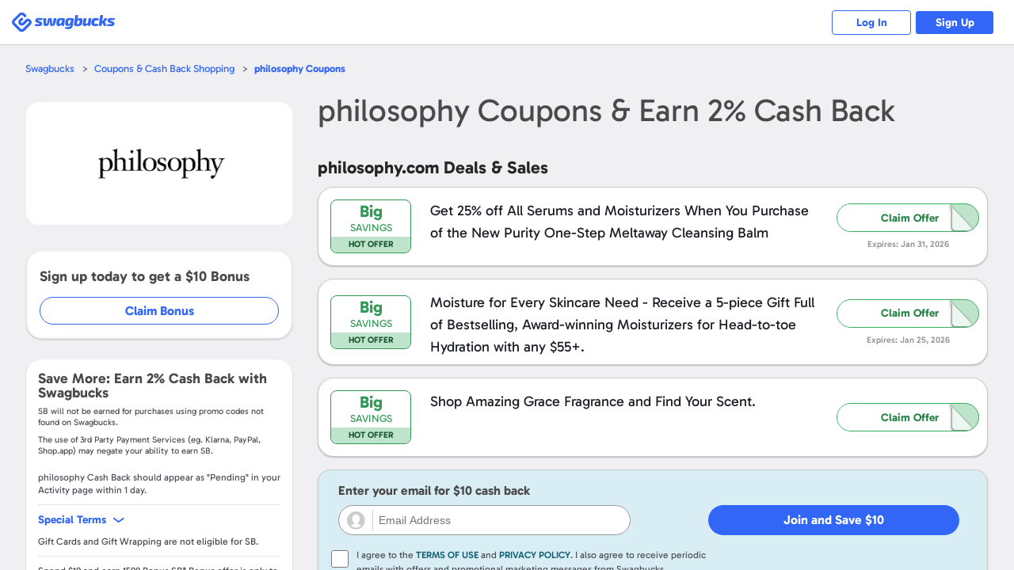

--- FILE ---
content_type: text/css
request_url: https://static.prdg.io/dist-non-modules/quests.657113e209da98a12c66.css
body_size: 462
content:
.style__animatedComponent--ApdIB{color:transparent;background-color:#eaeaea;border-radius:.4rem;width:100%;min-width:100%;height:100%;min-height:1.6rem;position:relative;overflow:hidden}.style__animatedComponentList--dyQxL{flex-direction:column;display:flex}.style__animatedComponentList--dyQxL .style__animatedComponent--ApdIB{margin-bottom:.8rem}.style__animatedComponent--ApdIB:before{content:"";will-change:transform;background:linear-gradient(90deg,transparent 25%,rgba(255,255,255,.4) 50%,transparent 75%) 0 0/200% 100%;width:100%;height:100%;animation:1s ease-in-out infinite style__shimmerAnimation--yf8VH;position:absolute;top:0;left:0}@keyframes style__shimmerAnimation--yf8VH{0%{background-position:150% 0}to{background-position:-50% 0}}.styles__container--PPYbh{text-align:center;background-color:#fff;height:7.2rem;padding:.4rem 1.6rem}.styles__skeleton--YEV5w{width:100%;min-width:unset;border-radius:1.2rem;max-width:73.6rem;height:6.4rem;display:inline-block}.styles__container--jwQTm{border-radius:.6rem;width:5.9rem;height:2.4rem}@media (min-width:48em){.styles__container--jwQTm{width:6.7rem;height:3.2rem}}#quests-banner-container{box-sizing:border-box;background-color:#fff;flex:0 0 7.2rem;width:100%;max-width:136rem;max-height:11rem;margin:0 auto;overflow:hidden}#quests-banner-container:empty{display:none}

--- FILE ---
content_type: text/css
request_url: https://static.prdg.io/dist-non-modules/content/components/modal/modal.f978b1c6589eaa969ff1.css
body_size: 778
content:
#sbModalBg{z-index:9991;box-sizing:border-box;background:rgba(0,0,0,.3);justify-content:center;align-items:center;width:100%;height:100%;display:none;position:fixed;top:0;left:0;overflow:auto}.active#sbModalBg{display:flex}.isOnboardingModalActive#html .active#sbModalBg{z-index:10000}#sbModal{box-sizing:border-box;background:#fff;border-radius:.5rem;flex:0 auto;max-width:60rem;padding:7rem 5rem;position:relative}#sbModalClose{cursor:pointer;background:0 0;border:0;width:4.4rem;height:4.4rem;padding:0;position:absolute;top:1rem;right:1rem}#sbModalClose:before{content:"";background:url(/dist-non-modules/content/shared/images/main-sprite.min.82fe87215252c9f34994.svg) -18.5rem -86.8rem/40rem no-repeat;width:2.2rem;height:2.2rem;display:block;position:absolute;top:1.1rem;left:1.1rem}#sbModalMain{display:flex}#sbModalLogo{flex:0 auto;width:14.4rem;height:13.5rem}#sbModalBody{flex:auto;margin-left:3rem}#sbModalTitle{color:#3db3e5;margin-bottom:2rem;font-size:3em;font-weight:300}#sbModalContent{color:#4e4e4e;font-size:1.4em}.sbCheckbox{display:inline-block;position:relative}.sbCheckbox input{z-index:1;opacity:0;cursor:pointer;margin:.1rem;position:absolute}.sbCheckbox .sbCheckboxBlock{border:.1rem solid #979797;width:1.4rem;height:1.4rem}.sbCheckbox input:checked+.sbCheckboxBlock{background:url(/dist-non-modules/content/components/modal/modal.min.4b3b8138b0338af56d4e.svg) .1rem .2rem no-repeat}.sbModalCheckboxHolder{margin-bottom:.5rem;padding-left:2.5rem;position:relative}.sbModalCheckboxHolder .sbCheckbox{position:absolute;top:0;left:0}.notChecked#chk1Label{color:#fff;background-color:red;padding:.5rem;display:inline-block}#sbModalActions{justify-content:space-between;margin:0 -1rem;display:flex}#sbModalActions .sbCta{flex:auto;margin:4rem 1rem 0;padding:1rem 1.5rem;font-size:1.8em}#sbModalActions .sbModalCta{color:#9d9d9d;border:.1rem solid #9d9d9d;padding:.9rem 1.4rem}@media (max-width:47.9375em){#sbModalBg{z-index:9990;padding:5.6rem 0 0}.active#sbModalBg{display:block}#sbModal{border-radius:0;width:100%;max-width:none;min-height:100%;padding:5rem 3rem 3rem}#sbModalBody{margin:1rem 0 0}#sbModalMain{flex-direction:column;align-items:center;padding-bottom:2rem}#sbModalActions{flex-direction:column}#sbModalActions .sbCta{margin-top:2rem}#sbModalActions .sbCta:first-child{order:1}}

--- FILE ---
content_type: application/x-javascript
request_url: https://static.prdg.io/dist-non-modules/footer-module.4d148612d94f69ac652d.js
body_size: 13958
content:
(()=>{"use strict";var e={29895:function(e,t,n){var r,o;let a;n.r(t),n.d(t,{Capacitor:()=>l,CapacitorCookies:()=>h,CapacitorException:()=>i,CapacitorHttp:()=>w,ExceptionCode:()=>r,WebPlugin:()=>c,WebView:()=>d,buildRequestInit:()=>b,registerPlugin:()=>u}),(o=r||(r={})).Unimplemented="UNIMPLEMENTED",o.Unavailable="UNAVAILABLE";class i extends Error{constructor(e,t,n){super(e),this.message=e,this.code=t,this.data=n}}let s=e=>{var t,n;return(null==e?void 0:e.androidBridge)?"android":(null==(n=null==(t=null==e?void 0:e.webkit)?void 0:t.messageHandlers)?void 0:n.bridge)?"ios":"web"},l=(a="undefined"!=typeof globalThis?globalThis:"undefined"!=typeof self?self:"undefined"!=typeof window?window:void 0!==n.g?n.g:{}).Capacitor=(e=>{let t=e.CapacitorCustomPlatform||null,n=e.Capacitor||{},o=n.Plugins=n.Plugins||{},a=()=>null!==t?t.name:s(e),l=e=>{var t;return null==(t=n.PluginHeaders)?void 0:t.find(t=>t.name===e)},u=new Map;return n.convertFileSrc||(n.convertFileSrc=e=>e),n.getPlatform=a,n.handleError=t=>e.console.error(t),n.isNativePlatform=()=>"web"!==a(),n.isPluginAvailable=e=>{let t=u.get(e);return!!((null==t?void 0:t.platforms.has(a()))||l(e))},n.registerPlugin=(e,s={})=>{let c,d=u.get(e);if(d)return d.proxy;let f=a(),p=l(e),m=async()=>(!c&&f in s?c=c="function"==typeof s[f]?await s[f]():s[f]:null!==t&&!c&&"web"in s&&(c=c="function"==typeof s.web?await s.web():s.web),c),h=(t,o)=>{var a,s;if(p){let r=null==p?void 0:p.methods.find(e=>o===e.name);if(r)if("promise"===r.rtype)return t=>n.nativePromise(e,o.toString(),t);else return(t,r)=>n.nativeCallback(e,o.toString(),t,r);if(t)return null==(a=t[o])?void 0:a.bind(t)}else if(t)return null==(s=t[o])?void 0:s.bind(t);else throw new i(`"${e}" plugin is not implemented on ${f}`,r.Unimplemented)},g=t=>{let n,o=(...o)=>{let a=m().then(a=>{let s=h(a,t);if(s){let e=s(...o);return n=null==e?void 0:e.remove,e}throw new i(`"${e}.${t}()" is not implemented on ${f}`,r.Unimplemented)});return"addListener"===t&&(a.remove=async()=>n()),a};return o.toString=()=>`${t.toString()}() { [capacitor code] }`,Object.defineProperty(o,"name",{value:t,writable:!1,configurable:!1}),o},y=g("addListener"),v=g("removeListener"),b=(e,t)=>{let n=y({eventName:e},t),r=async()=>{v({eventName:e,callbackId:await n},t)},o=new Promise(e=>n.then(()=>e({remove:r})));return o.remove=async()=>{await r()},o},E=new Proxy({},{get(e,t){switch(t){case"$$typeof":return;case"toJSON":return()=>({});case"addListener":return p?b:y;case"removeListener":return v;default:return g(t)}}});return o[e]=E,u.set(e,{name:e,proxy:E,platforms:new Set([...Object.keys(s),...p?[f]:[]])}),E},n.Exception=i,n.DEBUG=!!n.DEBUG,n.isLoggingEnabled=!!n.isLoggingEnabled,n})(a),u=l.registerPlugin;class c{constructor(){this.listeners={},this.retainedEventArguments={},this.windowListeners={}}addListener(e,t){let n=!1;this.listeners[e]||(this.listeners[e]=[],n=!0),this.listeners[e].push(t);let r=this.windowListeners[e];return r&&!r.registered&&this.addWindowListener(r),n&&this.sendRetainedArgumentsForEvent(e),Promise.resolve({remove:async()=>this.removeListener(e,t)})}async removeAllListeners(){for(let e in this.listeners={},this.windowListeners)this.removeWindowListener(this.windowListeners[e]);this.windowListeners={}}notifyListeners(e,t,n){let r=this.listeners[e];if(!r){if(n){let n=this.retainedEventArguments[e];n||(n=[]),n.push(t),this.retainedEventArguments[e]=n}return}r.forEach(e=>e(t))}hasListeners(e){var t;return!!(null==(t=this.listeners[e])?void 0:t.length)}registerWindowListener(e,t){this.windowListeners[t]={registered:!1,windowEventName:e,pluginEventName:t,handler:e=>{this.notifyListeners(t,e)}}}unimplemented(e="not implemented"){return new l.Exception(e,r.Unimplemented)}unavailable(e="not available"){return new l.Exception(e,r.Unavailable)}async removeListener(e,t){let n=this.listeners[e];if(!n)return;let r=n.indexOf(t);this.listeners[e].splice(r,1),this.listeners[e].length||this.removeWindowListener(this.windowListeners[e])}addWindowListener(e){window.addEventListener(e.windowEventName,e.handler),e.registered=!0}removeWindowListener(e){e&&(window.removeEventListener(e.windowEventName,e.handler),e.registered=!1)}sendRetainedArgumentsForEvent(e){let t=this.retainedEventArguments[e];t&&(delete this.retainedEventArguments[e],t.forEach(t=>{this.notifyListeners(e,t)}))}}let d=u("WebView"),f=e=>encodeURIComponent(e).replace(/%(2[346B]|5E|60|7C)/g,decodeURIComponent).replace(/[()]/g,escape),p=e=>e.replace(/(%[\dA-F]{2})+/gi,decodeURIComponent);class m extends c{async getCookies(){let e=document.cookie,t={};return e.split(";").forEach(e=>{if(e.length<=0)return;let[n,r]=e.replace(/=/,"CAP_COOKIE").split("CAP_COOKIE");n=p(n).trim(),r=p(r).trim(),t[n]=r}),t}async setCookie(e){try{let t=f(e.key),n=f(e.value),r=`; expires=${(e.expires||"").replace("expires=","")}`,o=(e.path||"/").replace("path=",""),a=null!=e.url&&e.url.length>0?`domain=${e.url}`:"";document.cookie=`${t}=${n||""}${r}; path=${o}; ${a};`}catch(e){return Promise.reject(e)}}async deleteCookie(e){try{document.cookie=`${e.key}=; Max-Age=0`}catch(e){return Promise.reject(e)}}async clearCookies(){try{for(let e of document.cookie.split(";")||[])document.cookie=e.replace(/^ +/,"").replace(/=.*/,`=;expires=${new Date().toUTCString()};path=/`)}catch(e){return Promise.reject(e)}}async clearAllCookies(){try{await this.clearCookies()}catch(e){return Promise.reject(e)}}}let h=u("CapacitorCookies",{web:()=>new m}),g=async e=>new Promise((t,n)=>{let r=new FileReader;r.onload=()=>{let e=r.result;t(e.indexOf(",")>=0?e.split(",")[1]:e)},r.onerror=e=>n(e),r.readAsDataURL(e)}),y=(e={})=>{let t=Object.keys(e);return Object.keys(e).map(e=>e.toLocaleLowerCase()).reduce((n,r,o)=>(n[r]=e[t[o]],n),{})},v=(e,t=!0)=>e?Object.entries(e).reduce((e,n)=>{let r,o,[a,i]=n;return Array.isArray(i)?(o="",i.forEach(e=>{r=t?encodeURIComponent(e):e,o+=`${a}=${r}&`}),o.slice(0,-1)):(r=t?encodeURIComponent(i):i,o=`${a}=${r}`),`${e}&${o}`},"").substr(1):null,b=(e,t={})=>{let n=Object.assign({method:e.method||"GET",headers:e.headers},t),r=y(e.headers)["content-type"]||"";if("string"==typeof e.data)n.body=e.data;else if(r.includes("application/x-www-form-urlencoded")){let t=new URLSearchParams;for(let[n,r]of Object.entries(e.data||{}))t.set(n,r);n.body=t.toString()}else if(r.includes("multipart/form-data")||e.data instanceof FormData){let t=new FormData;if(e.data instanceof FormData)e.data.forEach((e,n)=>{t.append(n,e)});else for(let n of Object.keys(e.data))t.append(n,e.data[n]);n.body=t;let r=new Headers(n.headers);r.delete("content-type"),n.headers=r}else(r.includes("application/json")||"object"==typeof e.data)&&(n.body=JSON.stringify(e.data));return n};class E extends c{async request(e){let t,n,r=b(e,e.webFetchExtra),o=v(e.params,e.shouldEncodeUrlParams),a=o?`${e.url}?${o}`:e.url,i=await fetch(a,r),s=i.headers.get("content-type")||"",{responseType:l="text"}=i.ok?e:{};switch(s.includes("application/json")&&(l="json"),l){case"arraybuffer":case"blob":n=await i.blob(),t=await g(n);break;case"json":t=await i.json();break;default:t=await i.text()}let u={};return i.headers.forEach((e,t)=>{u[t]=e}),{data:t,headers:u,status:i.status,url:i.url}}async get(e){return this.request(Object.assign(Object.assign({},e),{method:"GET"}))}async post(e){return this.request(Object.assign(Object.assign({},e),{method:"POST"}))}async put(e){return this.request(Object.assign(Object.assign({},e),{method:"PUT"}))}async patch(e){return this.request(Object.assign(Object.assign({},e),{method:"PATCH"}))}async delete(e){return this.request(Object.assign(Object.assign({},e),{method:"DELETE"}))}}let w=u("CapacitorHttp",{web:()=>new E})},60053:function(e,t){function n(e,t){var n=e.length;for(e.push(t);0<n;){var r=n-1>>>1,o=e[r];if(0<a(o,t))e[r]=t,e[n]=o,n=r;else break}}function r(e){return 0===e.length?null:e[0]}function o(e){if(0===e.length)return null;var t=e[0],n=e.pop();if(n!==t){e[0]=n;for(var r=0,o=e.length,i=o>>>1;r<i;){var s=2*(r+1)-1,l=e[s],u=s+1,c=e[u];if(0>a(l,n))u<o&&0>a(c,l)?(e[r]=c,e[u]=n,r=u):(e[r]=l,e[s]=n,r=s);else if(u<o&&0>a(c,n))e[r]=c,e[u]=n,r=u;else break}}return t}function a(e,t){var n=e.sortIndex-t.sortIndex;return 0!==n?n:e.id-t.id}if("object"==typeof performance&&"function"==typeof performance.now){var i,s=performance;t.unstable_now=function(){return s.now()}}else{var l=Date,u=l.now();t.unstable_now=function(){return l.now()-u}}var c=[],d=[],f=1,p=null,m=3,h=!1,g=!1,y=!1,v="function"==typeof setTimeout?setTimeout:null,b="function"==typeof clearTimeout?clearTimeout:null,E="undefined"!=typeof setImmediate?setImmediate:null;function w(e){for(var t=r(d);null!==t;){if(null===t.callback)o(d);else if(t.startTime<=e)o(d),t.sortIndex=t.expirationTime,n(c,t);else break;t=r(d)}}function T(e){if(y=!1,w(e),!g)if(null!==r(c))g=!0,S(C);else{var t=r(d);null!==t&&$(T,t.startTime-e)}}function C(e,n){g=!1,y&&(y=!1,b(L),L=-1),h=!0;var a=m;try{for(w(n),p=r(c);null!==p&&(!(p.expirationTime>n)||e&&!P());){var i=p.callback;if("function"==typeof i){p.callback=null,m=p.priorityLevel;var s=i(p.expirationTime<=n);n=t.unstable_now(),"function"==typeof s?p.callback=s:p===r(c)&&o(c),w(n)}else o(c);p=r(c)}if(null!==p)var l=!0;else{var u=r(d);null!==u&&$(T,u.startTime-n),l=!1}return l}finally{p=null,m=a,h=!1}}"undefined"!=typeof navigator&&void 0!==navigator.scheduling&&void 0!==navigator.scheduling.isInputPending&&navigator.scheduling.isInputPending.bind(navigator.scheduling);var _=!1,k=null,L=-1,I=5,O=-1;function P(){return!(t.unstable_now()-O<I)}function x(){if(null!==k){var e=t.unstable_now();O=e;var n=!0;try{n=k(!0,e)}finally{n?i():(_=!1,k=null)}}else _=!1}if("function"==typeof E)i=function(){E(x)};else if("undefined"!=typeof MessageChannel){var A=new MessageChannel,N=A.port2;A.port1.onmessage=x,i=function(){N.postMessage(null)}}else i=function(){v(x,0)};function S(e){k=e,_||(_=!0,i())}function $(e,n){L=v(function(){e(t.unstable_now())},n)}t.unstable_IdlePriority=5,t.unstable_ImmediatePriority=1,t.unstable_LowPriority=4,t.unstable_NormalPriority=3,t.unstable_Profiling=null,t.unstable_UserBlockingPriority=2,t.unstable_cancelCallback=function(e){e.callback=null},t.unstable_continueExecution=function(){g||h||(g=!0,S(C))},t.unstable_forceFrameRate=function(e){0>e||125<e||(I=0<e?Math.floor(1e3/e):5)},t.unstable_getCurrentPriorityLevel=function(){return m},t.unstable_getFirstCallbackNode=function(){return r(c)},t.unstable_next=function(e){switch(m){case 1:case 2:case 3:var t=3;break;default:t=m}var n=m;m=t;try{return e()}finally{m=n}},t.unstable_pauseExecution=function(){},t.unstable_requestPaint=function(){},t.unstable_runWithPriority=function(e,t){switch(e){case 1:case 2:case 3:case 4:case 5:break;default:e=3}var n=m;m=e;try{return t()}finally{m=n}},t.unstable_scheduleCallback=function(e,o,a){var i=t.unstable_now();switch(a="object"==typeof a&&null!==a&&"number"==typeof(a=a.delay)&&0<a?i+a:i,e){case 1:var s=-1;break;case 2:s=250;break;case 5:s=0x3fffffff;break;case 4:s=1e4;break;default:s=5e3}return s=a+s,e={id:f++,callback:o,priorityLevel:e,startTime:a,expirationTime:s,sortIndex:-1},a>i?(e.sortIndex=a,n(d,e),null===r(c)&&e===r(d)&&(y?(b(L),L=-1):y=!0,$(T,a-i))):(e.sortIndex=s,n(c,e),g||h||(g=!0,S(C))),e},t.unstable_shouldYield=P,t.unstable_wrapCallback=function(e){var t=m;return function(){var n=m;m=t;try{return e.apply(this,arguments)}finally{m=n}}}},63840:function(e,t,n){e.exports=n(60053)},34665:function(e,t,n){var r=n(76150),o=n(28395);function a(){return i.apply(this,arguments)}function i(){return(i=(0,r._)(function(){return(0,o.Jh)(this,function(e){switch(e.label){case 0:return[4,Promise.all([n.e("8971"),n.e("6958"),n.e("6610"),n.e("3841"),n.e("9925"),n.e("2976"),n.e("245")]).then(n.bind(n,29946))];case 1:return e.sent().setUp(),[2]}})})).apply(this,arguments)}n(1455),n(54480),window.addEventListener("load",a)},87245:function(e,t,n){n.d(t,{_:()=>r});function r(e,t){(null==t||t>e.length)&&(t=e.length);for(var n=0,r=Array(t);n<t;n++)r[n]=e[n];return r}},30241:function(e,t,n){n.d(t,{_:()=>r});function r(e){if(Array.isArray(e))return e}},76150:function(e,t,n){function r(e,t,n,r,o,a,i){try{var s=e[a](i),l=s.value}catch(e){n(e);return}s.done?t(l):Promise.resolve(l).then(r,o)}function o(e){return function(){var t=this,n=arguments;return new Promise(function(o,a){var i=e.apply(t,n);function s(e){r(i,o,a,s,l,"next",e)}function l(e){r(i,o,a,s,l,"throw",e)}s(void 0)})}}n.d(t,{_:()=>o})},75633:function(e,t,n){n.d(t,{_:()=>r});function r(e){if("undefined"!=typeof Symbol&&null!=e[Symbol.iterator]||null!=e["@@iterator"])return Array.from(e)}},69129:function(e,t,n){n.d(t,{_:()=>r});function r(){throw TypeError("Invalid attempt to destructure non-iterable instance.\nIn order to be iterable, non-array objects must have a [Symbol.iterator]() method.")}},81964:function(e,t,n){n.d(t,{_:()=>i});var r=n(30241),o=n(69129),a=n(17501);function i(e,t){return(0,r._)(e)||function(e,t){var n,r,o=null==e?null:"undefined"!=typeof Symbol&&e[Symbol.iterator]||e["@@iterator"];if(null!=o){var a=[],i=!0,s=!1;try{for(o=o.call(e);!(i=(n=o.next()).done)&&(a.push(n.value),!t||a.length!==t);i=!0);}catch(e){s=!0,r=e}finally{try{i||null==o.return||o.return()}finally{if(s)throw r}}return a}}(e,t)||(0,a._)(e,t)||(0,o._)()}},40379:function(e,t,n){n.d(t,{_:()=>i});var r=n(87245),o=n(75633),a=n(17501);function i(e){return function(e){if(Array.isArray(e))return(0,r._)(e)}(e)||(0,o._)(e)||(0,a._)(e)||function(){throw TypeError("Invalid attempt to spread non-iterable instance.\nIn order to be iterable, non-array objects must have a [Symbol.iterator]() method.")}()}},29995:function(e,t,n){n.d(t,{_:()=>r});function r(e){return e&&"undefined"!=typeof Symbol&&e.constructor===Symbol?"symbol":typeof e}},17501:function(e,t,n){n.d(t,{_:()=>o});var r=n(87245);function o(e,t){if(e){if("string"==typeof e)return(0,r._)(e,t);var n=Object.prototype.toString.call(e).slice(8,-1);if("Object"===n&&e.constructor&&(n=e.constructor.name),"Map"===n||"Set"===n)return Array.from(n);if("Arguments"===n||/^(?:Ui|I)nt(?:8|16|32)(?:Clamped)?Array$/.test(n))return(0,r._)(e,t)}}},87143:function(e,t,n){n.r(t),n.d(t,{toast:()=>R,Bounce:()=>_,collapseToast:()=>c,Flip:()=>I,cssTransition:()=>d,useToast:()=>b,Zoom:()=>L,useToastContainer:()=>g,Icons:()=>h,Slide:()=>k,ToastContainer:()=>O});var r=n(94835);let o=function(){for(var e,t,n=0,r="";n<arguments.length;)(e=arguments[n++])&&(t=function e(t){var n,r,o="";if("string"==typeof t||"number"==typeof t)o+=t;else if("object"==typeof t)if(Array.isArray(t))for(n=0;n<t.length;n++)t[n]&&(r=e(t[n]))&&(o&&(o+=" "),o+=r);else for(n in t)t[n]&&(o&&(o+=" "),o+=n);return o}(e))&&(r&&(r+=" "),r+=t);return r},a=e=>"number"==typeof e&&!isNaN(e),i=e=>"string"==typeof e,s=e=>"function"==typeof e,l=e=>i(e)||s(e)?e:null,u=e=>(0,r.isValidElement)(e)||i(e)||s(e)||a(e);function c(e,t,n){void 0===n&&(n=300);let{scrollHeight:r,style:o}=e;requestAnimationFrame(()=>{o.minHeight="initial",o.height=r+"px",o.transition=`all ${n}ms`,requestAnimationFrame(()=>{o.height="0",o.padding="0",o.margin="0",setTimeout(t,n)})})}function d(e){let{enter:t,exit:n,appendPosition:o=!1,collapse:a=!0,collapseDuration:i=300}=e;return function(e){let{children:s,position:l,preventExitTransition:u,done:d,nodeRef:f,isIn:p}=e,m=o?`${t}--${l}`:t,h=o?`${n}--${l}`:n,g=(0,r.useRef)(0);return(0,r.useLayoutEffect)(()=>{let e=f.current,t=m.split(" "),n=r=>{r.target===f.current&&(e.dispatchEvent(new Event("d")),e.removeEventListener("animationend",n),e.removeEventListener("animationcancel",n),0===g.current&&"animationcancel"!==r.type&&e.classList.remove(...t))};e.classList.add(...t),e.addEventListener("animationend",n),e.addEventListener("animationcancel",n)},[]),(0,r.useEffect)(()=>{let e=f.current,t=()=>{e.removeEventListener("animationend",t),a?c(e,d,i):d()};p||(u?t():(g.current=1,e.className+=` ${h}`,e.addEventListener("animationend",t)))},[p]),r.createElement(r.Fragment,null,s)}}function f(e,t){return null!=e?{content:e.content,containerId:e.props.containerId,id:e.props.toastId,theme:e.props.theme,type:e.props.type,data:e.props.data||{},isLoading:e.props.isLoading,icon:e.props.icon,status:t}:{}}let p={list:new Map,emitQueue:new Map,on(e,t){return this.list.has(e)||this.list.set(e,[]),this.list.get(e).push(t),this},off(e,t){if(t){let n=this.list.get(e).filter(e=>e!==t);return this.list.set(e,n),this}return this.list.delete(e),this},cancelEmit(e){let t=this.emitQueue.get(e);return t&&(t.forEach(clearTimeout),this.emitQueue.delete(e)),this},emit(e){this.list.has(e)&&this.list.get(e).forEach(t=>{let n=setTimeout(()=>{t(...[].slice.call(arguments,1))},0);this.emitQueue.has(e)||this.emitQueue.set(e,[]),this.emitQueue.get(e).push(n)})}},m=e=>{let{theme:t,type:n,...o}=e;return r.createElement("svg",{viewBox:"0 0 24 24",width:"100%",height:"100%",fill:"colored"===t?"currentColor":`var(--toastify-icon-color-${n})`,...o})},h={info:function(e){return r.createElement(m,{...e},r.createElement("path",{d:"M12 0a12 12 0 1012 12A12.013 12.013 0 0012 0zm.25 5a1.5 1.5 0 11-1.5 1.5 1.5 1.5 0 011.5-1.5zm2.25 13.5h-4a1 1 0 010-2h.75a.25.25 0 00.25-.25v-4.5a.25.25 0 00-.25-.25h-.75a1 1 0 010-2h1a2 2 0 012 2v4.75a.25.25 0 00.25.25h.75a1 1 0 110 2z"}))},warning:function(e){return r.createElement(m,{...e},r.createElement("path",{d:"M23.32 17.191L15.438 2.184C14.728.833 13.416 0 11.996 0c-1.42 0-2.733.833-3.443 2.184L.533 17.448a4.744 4.744 0 000 4.368C1.243 23.167 2.555 24 3.975 24h16.05C22.22 24 24 22.044 24 19.632c0-.904-.251-1.746-.68-2.44zm-9.622 1.46c0 1.033-.724 1.823-1.698 1.823s-1.698-.79-1.698-1.822v-.043c0-1.028.724-1.822 1.698-1.822s1.698.79 1.698 1.822v.043zm.039-12.285l-.84 8.06c-.057.581-.408.943-.897.943-.49 0-.84-.367-.896-.942l-.84-8.065c-.057-.624.25-1.095.779-1.095h1.91c.528.005.84.476.784 1.1z"}))},success:function(e){return r.createElement(m,{...e},r.createElement("path",{d:"M12 0a12 12 0 1012 12A12.014 12.014 0 0012 0zm6.927 8.2l-6.845 9.289a1.011 1.011 0 01-1.43.188l-4.888-3.908a1 1 0 111.25-1.562l4.076 3.261 6.227-8.451a1 1 0 111.61 1.183z"}))},error:function(e){return r.createElement(m,{...e},r.createElement("path",{d:"M11.983 0a12.206 12.206 0 00-8.51 3.653A11.8 11.8 0 000 12.207 11.779 11.779 0 0011.8 24h.214A12.111 12.111 0 0024 11.791 11.766 11.766 0 0011.983 0zM10.5 16.542a1.476 1.476 0 011.449-1.53h.027a1.527 1.527 0 011.523 1.47 1.475 1.475 0 01-1.449 1.53h-.027a1.529 1.529 0 01-1.523-1.47zM11 12.5v-6a1 1 0 012 0v6a1 1 0 11-2 0z"}))},spinner:function(){return r.createElement("div",{className:"Toastify__spinner"})}};function g(e){let[,t]=(0,r.useReducer)(e=>e+1,0),[n,o]=(0,r.useState)([]),c=(0,r.useRef)(null),d=(0,r.useRef)(new Map).current,m=e=>-1!==n.indexOf(e),g=(0,r.useRef)({toastKey:1,displayedToast:0,count:0,queue:[],props:e,containerId:null,isToastActive:m,getToast:e=>d.get(e)}).current;function y(e){let{containerId:t}=e,{limit:n}=g.props;!n||t&&g.containerId!==t||(g.count-=g.queue.length,g.queue=[])}function v(e){o(t=>null==e?[]:t.filter(t=>t!==e))}function b(){let{toastContent:e,toastProps:t,staleId:n}=g.queue.shift();w(e,t,n)}function E(e,n){var o,m;let{delay:y,staleId:E,...T}=n;if(!u(e)||!c.current||g.props.enableMultiContainer&&T.containerId!==g.props.containerId||d.has(T.toastId)&&null==T.updateId)return;let{toastId:C,updateId:_,data:k}=T,{props:L}=g,I=()=>v(C),O=null==_;O&&g.count++;let P={...L,style:L.toastStyle,key:g.toastKey++,...Object.fromEntries(Object.entries(T).filter(e=>{let[t,n]=e;return null!=n})),toastId:C,updateId:_,data:k,closeToast:I,isIn:!1,className:l(T.className||L.toastClassName),bodyClassName:l(T.bodyClassName||L.bodyClassName),progressClassName:l(T.progressClassName||L.progressClassName),autoClose:!T.isLoading&&(o=T.autoClose,m=L.autoClose,!1===o||a(o)&&o>0?o:m),deleteToast(){let e=f(d.get(C),"removed");d.delete(C),p.emit(4,e);let n=g.queue.length;if(g.count=null==C?g.count-g.displayedToast:g.count-1,g.count<0&&(g.count=0),n>0){let e=null==C?g.props.limit:1;if(1===n||1===e)g.displayedToast++,b();else{let t=e>n?n:e;g.displayedToast=t;for(let e=0;e<t;e++)b()}}else t()}};P.iconOut=function(e){let{theme:t,type:n,isLoading:o,icon:l}=e,u=null,c={theme:t,type:n};return!1===l||(s(l)?u=l(c):(0,r.isValidElement)(l)?u=(0,r.cloneElement)(l,c):i(l)||a(l)?u=l:o?u=h.spinner():n in h&&(u=h[n](c))),u}(P),s(T.onOpen)&&(P.onOpen=T.onOpen),s(T.onClose)&&(P.onClose=T.onClose),P.closeButton=L.closeButton,!1===T.closeButton||u(T.closeButton)?P.closeButton=T.closeButton:!0===T.closeButton&&(P.closeButton=!u(L.closeButton)||L.closeButton);let x=e;(0,r.isValidElement)(e)&&!i(e.type)?x=(0,r.cloneElement)(e,{closeToast:I,toastProps:P,data:k}):s(e)&&(x=e({closeToast:I,toastProps:P,data:k})),L.limit&&L.limit>0&&g.count>L.limit&&O?g.queue.push({toastContent:x,toastProps:P,staleId:E}):a(y)?setTimeout(()=>{w(x,P,E)},y):w(x,P,E)}function w(e,t,n){let{toastId:r}=t;n&&d.delete(n);let a={content:e,props:t};d.set(r,a),o(e=>[...e,r].filter(e=>e!==n)),p.emit(4,f(a,null==a.props.updateId?"added":"updated"))}return(0,r.useEffect)(()=>(g.containerId=e.containerId,p.cancelEmit(3).on(0,E).on(1,e=>c.current&&v(e)).on(5,y).emit(2,g),()=>{d.clear(),p.emit(3,g)}),[]),(0,r.useEffect)(()=>{g.props=e,g.isToastActive=m,g.displayedToast=n.length}),{getToastToRender:function(t){let n=new Map,r=Array.from(d.values());return e.newestOnTop&&r.reverse(),r.forEach(e=>{let{position:t}=e.props;n.has(t)||n.set(t,[]),n.get(t).push(e)}),Array.from(n,e=>t(e[0],e[1]))},containerRef:c,isToastActive:m}}function y(e){return e.targetTouches&&e.targetTouches.length>=1?e.targetTouches[0].clientX:e.clientX}function v(e){return e.targetTouches&&e.targetTouches.length>=1?e.targetTouches[0].clientY:e.clientY}function b(e){let[t,n]=(0,r.useState)(!1),[o,a]=(0,r.useState)(!1),i=(0,r.useRef)(null),l=(0,r.useRef)({start:0,x:0,y:0,delta:0,removalDistance:0,canCloseOnClick:!0,canDrag:!1,boundingRect:null,didMove:!1}).current,u=(0,r.useRef)(e),{autoClose:c,pauseOnHover:d,closeToast:f,onClick:p,closeOnClick:m}=e;function h(t){if(e.draggable){"touchstart"===t.nativeEvent.type&&t.nativeEvent.preventDefault(),l.didMove=!1,document.addEventListener("mousemove",w),document.addEventListener("mouseup",T),document.addEventListener("touchmove",w),document.addEventListener("touchend",T);let n=i.current;l.canCloseOnClick=!0,l.canDrag=!0,l.boundingRect=n.getBoundingClientRect(),n.style.transition="",l.x=y(t.nativeEvent),l.y=v(t.nativeEvent),"x"===e.draggableDirection?(l.start=l.x,l.removalDistance=n.offsetWidth*(e.draggablePercent/100)):(l.start=l.y,l.removalDistance=n.offsetHeight*(80===e.draggablePercent?1.5*e.draggablePercent:e.draggablePercent/100))}}function g(t){if(l.boundingRect){let{top:n,bottom:r,left:o,right:a}=l.boundingRect;"touchend"!==t.nativeEvent.type&&e.pauseOnHover&&l.x>=o&&l.x<=a&&l.y>=n&&l.y<=r?E():b()}}function b(){n(!0)}function E(){n(!1)}function w(n){let r=i.current;l.canDrag&&r&&(l.didMove=!0,t&&E(),l.x=y(n),l.y=v(n),l.delta="x"===e.draggableDirection?l.x-l.start:l.y-l.start,l.start!==l.x&&(l.canCloseOnClick=!1),r.style.transform=`translate${e.draggableDirection}(${l.delta}px)`,r.style.opacity=""+(1-Math.abs(l.delta/l.removalDistance)))}function T(){document.removeEventListener("mousemove",w),document.removeEventListener("mouseup",T),document.removeEventListener("touchmove",w),document.removeEventListener("touchend",T);let t=i.current;if(l.canDrag&&l.didMove&&t){if(l.canDrag=!1,Math.abs(l.delta)>l.removalDistance)return a(!0),void e.closeToast();t.style.transition="transform 0.2s, opacity 0.2s",t.style.transform=`translate${e.draggableDirection}(0)`,t.style.opacity="1"}}(0,r.useEffect)(()=>{u.current=e}),(0,r.useEffect)(()=>(i.current&&i.current.addEventListener("d",b,{once:!0}),s(e.onOpen)&&e.onOpen((0,r.isValidElement)(e.children)&&e.children.props),()=>{let e=u.current;s(e.onClose)&&e.onClose((0,r.isValidElement)(e.children)&&e.children.props)}),[]),(0,r.useEffect)(()=>(e.pauseOnFocusLoss&&(document.hasFocus()||E(),window.addEventListener("focus",b),window.addEventListener("blur",E)),()=>{e.pauseOnFocusLoss&&(window.removeEventListener("focus",b),window.removeEventListener("blur",E))}),[e.pauseOnFocusLoss]);let C={onMouseDown:h,onTouchStart:h,onMouseUp:g,onTouchEnd:g};return c&&d&&(C.onMouseEnter=E,C.onMouseLeave=b),m&&(C.onClick=e=>{p&&p(e),l.canCloseOnClick&&f()}),{playToast:b,pauseToast:E,isRunning:t,preventExitTransition:o,toastRef:i,eventHandlers:C}}function E(e){let{closeToast:t,theme:n,ariaLabel:o="close"}=e;return r.createElement("button",{className:`Toastify__close-button Toastify__close-button--${n}`,type:"button",onClick:e=>{e.stopPropagation(),t(e)},"aria-label":o},r.createElement("svg",{"aria-hidden":"true",viewBox:"0 0 14 16"},r.createElement("path",{fillRule:"evenodd",d:"M7.71 8.23l3.75 3.75-1.48 1.48-3.75-3.75-3.75 3.75L1 11.98l3.75-3.75L1 4.48 2.48 3l3.75 3.75L9.98 3l1.48 1.48-3.75 3.75z"})))}function w(e){let{delay:t,isRunning:n,closeToast:a,type:i="default",hide:l,className:u,style:c,controlledProgress:d,progress:f,rtl:p,isIn:m,theme:h}=e,g=l||d&&0===f,y={...c,animationDuration:`${t}ms`,animationPlayState:n?"running":"paused",opacity:+!g};d&&(y.transform=`scaleX(${f})`);let v=o("Toastify__progress-bar",d?"Toastify__progress-bar--controlled":"Toastify__progress-bar--animated",`Toastify__progress-bar-theme--${h}`,`Toastify__progress-bar--${i}`,{"Toastify__progress-bar--rtl":p}),b=s(u)?u({rtl:p,type:i,defaultClassName:v}):o(v,u);return r.createElement("div",{role:"progressbar","aria-hidden":g?"true":"false","aria-label":"notification timer",className:b,style:y,[d&&f>=1?"onTransitionEnd":"onAnimationEnd"]:d&&f<1?null:()=>{m&&a()}})}let T=e=>{let{isRunning:t,preventExitTransition:n,toastRef:a,eventHandlers:i}=b(e),{closeButton:l,children:u,autoClose:c,onClick:d,type:f,hideProgressBar:p,closeToast:m,transition:h,position:g,className:y,style:v,bodyClassName:T,bodyStyle:C,progressClassName:_,progressStyle:k,updateId:L,role:I,progress:O,rtl:P,toastId:x,deleteToast:A,isIn:N,isLoading:S,iconOut:$,closeOnClick:j,theme:R}=e,M=o("Toastify__toast",`Toastify__toast-theme--${R}`,`Toastify__toast--${f}`,{"Toastify__toast--rtl":P},{"Toastify__toast--close-on-click":j}),D=s(y)?y({rtl:P,position:g,type:f,defaultClassName:M}):o(M,y),B=!!O||!c,F={closeToast:m,type:f,theme:R},U=null;return!1===l||(U=s(l)?l(F):(0,r.isValidElement)(l)?(0,r.cloneElement)(l,F):E(F)),r.createElement(h,{isIn:N,done:A,position:g,preventExitTransition:n,nodeRef:a},r.createElement("div",{id:x,onClick:d,className:D,...i,style:v,ref:a},r.createElement("div",{...N&&{role:I},className:s(T)?T({type:f}):o("Toastify__toast-body",T),style:C},null!=$&&r.createElement("div",{className:o("Toastify__toast-icon",{"Toastify--animate-icon Toastify__zoom-enter":!S})},$),r.createElement("div",null,u)),U,r.createElement(w,{...L&&!B?{key:`pb-${L}`}:{},rtl:P,theme:R,delay:c,isRunning:t,isIn:N,closeToast:m,hide:p,type:f,style:k,className:_,controlledProgress:B,progress:O||0})))},C=function(e,t){return void 0===t&&(t=!1),{enter:`Toastify--animate Toastify__${e}-enter`,exit:`Toastify--animate Toastify__${e}-exit`,appendPosition:t}},_=d(C("bounce",!0)),k=d(C("slide",!0)),L=d(C("zoom")),I=d(C("flip")),O=(0,r.forwardRef)((e,t)=>{let{getToastToRender:n,containerRef:a,isToastActive:i}=g(e),{className:u,style:c,rtl:d,containerId:f}=e;return(0,r.useEffect)(()=>{t&&(t.current=a.current)},[]),r.createElement("div",{ref:a,className:"Toastify",id:f},n((e,t)=>{let n=t.length?{...c}:{...c,pointerEvents:"none"};return r.createElement("div",{className:function(e){let t=o("Toastify__toast-container",`Toastify__toast-container--${e}`,{"Toastify__toast-container--rtl":d});return s(u)?u({position:e,rtl:d,defaultClassName:t}):o(t,l(u))}(e),style:n,key:`container-${e}`},t.map((e,n)=>{let{content:o,props:a}=e;return r.createElement(T,{...a,isIn:i(a.toastId),style:{...a.style,"--nth":n+1,"--len":t.length},key:`toast-${a.key}`},o)}))}))});O.displayName="ToastContainer",O.defaultProps={position:"top-right",transition:_,autoClose:5e3,closeButton:E,pauseOnHover:!0,pauseOnFocusLoss:!0,closeOnClick:!0,draggable:!0,draggablePercent:80,draggableDirection:"x",role:"alert",theme:"light"};let P,x=new Map,A=[],N=1;function S(e,t){return x.size>0?p.emit(0,e,t):A.push({content:e,options:t}),t.toastId}function $(e,t){return{...t,type:t&&t.type||e,toastId:t&&(i(t.toastId)||a(t.toastId))?t.toastId:""+N++}}function j(e){return(t,n)=>S(t,$(e,n))}function R(e,t){return S(e,$("default",t))}R.loading=(e,t)=>S(e,$("default",{isLoading:!0,autoClose:!1,closeOnClick:!1,closeButton:!1,draggable:!1,...t})),R.promise=function(e,t,n){let r,{pending:o,error:a,success:l}=t;o&&(r=i(o)?R.loading(o,n):R.loading(o.render,{...n,...o}));let u={isLoading:null,autoClose:null,closeOnClick:null,closeButton:null,draggable:null},c=(e,t,o)=>{if(null==t)return void R.dismiss(r);let a={type:e,...u,...n,data:o},s=i(t)?{render:t}:t;return r?R.update(r,{...a,...s}):R(s.render,{...a,...s}),o},d=s(e)?e():e;return d.then(e=>c("success",l,e)).catch(e=>c("error",a,e)),d},R.success=j("success"),R.info=j("info"),R.error=j("error"),R.warning=j("warning"),R.warn=R.warning,R.dark=(e,t)=>S(e,$("default",{theme:"dark",...t})),R.dismiss=e=>{x.size>0?p.emit(1,e):A=A.filter(t=>null!=e&&t.options.toastId!==e)},R.clearWaitingQueue=function(e){return void 0===e&&(e={}),p.emit(5,e)},R.isActive=e=>{let t=!1;return x.forEach(n=>{n.isToastActive&&n.isToastActive(e)&&(t=!0)}),t},R.update=function(e,t){void 0===t&&(t={}),setTimeout(()=>{let n=function(e,t){let{containerId:n}=t,r=x.get(n||P);return r&&r.getToast(e)}(e,t);if(n){let{props:r,content:o}=n,a={delay:100,...r,...t,toastId:t.toastId||e,updateId:""+N++};a.toastId!==e&&(a.staleId=e);let i=a.render||o;delete a.render,S(i,a)}},0)},R.done=e=>{R.update(e,{progress:1})},R.onChange=e=>(p.on(4,e),()=>{p.off(4,e)}),R.POSITION={TOP_LEFT:"top-left",TOP_RIGHT:"top-right",TOP_CENTER:"top-center",BOTTOM_LEFT:"bottom-left",BOTTOM_RIGHT:"bottom-right",BOTTOM_CENTER:"bottom-center"},R.TYPE={INFO:"info",SUCCESS:"success",WARNING:"warning",ERROR:"error",DEFAULT:"default"},p.on(2,e=>{P=e.containerId||e,x.set(P,e),A.forEach(e=>{p.emit(0,e.content,e.options)}),A=[]}).on(3,e=>{x.delete(e.containerId||e),0===x.size&&p.off(0).off(1).off(5)})},28395:function(e,t,n){n.d(t,{Jh:()=>r});function r(e,t){var n,r,o,a={label:0,sent:function(){if(1&o[0])throw o[1];return o[1]},trys:[],ops:[]},i=Object.create(("function"==typeof Iterator?Iterator:Object).prototype);return i.next=s(0),i.throw=s(1),i.return=s(2),"function"==typeof Symbol&&(i[Symbol.iterator]=function(){return this}),i;function s(s){return function(l){var u=[s,l];if(n)throw TypeError("Generator is already executing.");for(;i&&(i=0,u[0]&&(a=0)),a;)try{if(n=1,r&&(o=2&u[0]?r.return:u[0]?r.throw||((o=r.return)&&o.call(r),0):r.next)&&!(o=o.call(r,u[1])).done)return o;switch(r=0,o&&(u=[2&u[0],o.value]),u[0]){case 0:case 1:o=u;break;case 4:return a.label++,{value:u[1],done:!1};case 5:a.label++,r=u[1],u=[0];continue;case 7:u=a.ops.pop(),a.trys.pop();continue;default:if(!(o=(o=a.trys).length>0&&o[o.length-1])&&(6===u[0]||2===u[0])){a=0;continue}if(3===u[0]&&(!o||u[1]>o[0]&&u[1]<o[3])){a.label=u[1];break}if(6===u[0]&&a.label<o[1]){a.label=o[1],o=u;break}if(o&&a.label<o[2]){a.label=o[2],a.ops.push(u);break}o[2]&&a.ops.pop(),a.trys.pop();continue}u=t.call(e,a)}catch(e){u=[6,e],r=0}finally{n=o=0}if(5&u[0])throw u[1];return{value:u[0]?u[1]:void 0,done:!0}}}}}},t={};function n(r){var o=t[r];if(void 0!==o)return o.exports;var a=t[r]={exports:{}};return e[r].call(a.exports,a,a.exports,n),a.exports}n.m=e,n.c=t,n.federation||(n.federation={chunkMatcher:function(e){return 2976!=e},rootOutputDir:""}),n.n=e=>{var t=e&&e.__esModule?()=>e.default:()=>e;return n.d(t,{a:t}),t},n.d=(e,t)=>{for(var r in t)n.o(t,r)&&!n.o(e,r)&&Object.defineProperty(e,r,{enumerable:!0,get:t[r]})},n.f={},n.e=e=>Promise.all(Object.keys(n.f).reduce((t,r)=>(n.f[r](e,t),t),[])),n.u=e=>""+(({245:"stores-pod",3017:"stores-pod-styles"})[e]||e)+"."+({245:"d4fb9fdbdea347b5d532",3017:"59c05c441d601f734740",3841:"cd46990ee2a4595c59ba",6610:"3dd0609124661481d764",6958:"fb01469bc35525c12a5e",9925:"58fe299685e23844362f"})[e]+".js",n.miniCssF=e=>"stores-pod-styles.a96111c923fd320a89a4.css",n.h=()=>"4aceba1be50c49f9abe3",n.g=(()=>{if("object"==typeof globalThis)return globalThis;try{return this||Function("return this")()}catch(e){if("object"==typeof window)return window}})(),n.o=(e,t)=>Object.prototype.hasOwnProperty.call(e,t),(()=>{var e={},t="prodege:";n.l=function(r,o,a,i){if(e[r])return void e[r].push(o);if(void 0!==a)for(var s,l,u=document.getElementsByTagName("script"),c=0;c<u.length;c++){var d=u[c];if(d.getAttribute("src")==r||d.getAttribute("data-webpack")==t+a){s=d;break}}s||(l=!0,(s=document.createElement("script")).charset="utf-8",s.timeout=120,n.nc&&s.setAttribute("nonce",n.nc),s.setAttribute("data-webpack",t+a),s.src=r),e[r]=[o];var f=function(t,n){s.onerror=s.onload=null,clearTimeout(p);var o=e[r];if(delete e[r],s.parentNode&&s.parentNode.removeChild(s),o&&o.forEach(function(e){return e(n)}),t)return t(n)},p=setTimeout(f.bind(null,void 0,{type:"timeout",target:s}),12e4);s.onerror=f.bind(null,s.onerror),s.onload=f.bind(null,s.onload),l&&document.head.appendChild(s)}})(),n.r=e=>{"undefined"!=typeof Symbol&&Symbol.toStringTag&&Object.defineProperty(e,Symbol.toStringTag,{value:"Module"}),Object.defineProperty(e,"__esModule",{value:!0})},(()=>{var e=[];n.O=(t,r,o,a)=>{if(r){a=a||0;for(var i=e.length;i>0&&e[i-1][2]>a;i--)e[i]=e[i-1];e[i]=[r,o,a];return}for(var s=1/0,i=0;i<e.length;i++){for(var[r,o,a]=e[i],l=!0,u=0;u<r.length;u++)(!1&a||s>=a)&&Object.keys(n.O).every(e=>n.O[e](r[u]))?r.splice(u--,1):(l=!1,a<s&&(s=a));if(l){e.splice(i--,1);var c=o();void 0!==c&&(t=c)}}return t}})(),n.rv=()=>"1.3.2",n.S={},n.initializeSharingData={scopeToSharingDataMapping:{default:[{name:"@capacitor/core",version:"7.4.2",factory:()=>()=>n(29895),eager:1,singleton:1},{name:"react-dom",version:"18.3.1",factory:()=>()=>n(73935),eager:1,singleton:1,requiredVersion:"18.3.1"},{name:"react-toastify",version:"9.1.3",factory:()=>()=>n(87143),eager:1,singleton:1,requiredVersion:"9.1.3"},{name:"react",version:"18.3.1",factory:()=>()=>n(67294),eager:1,singleton:1,requiredVersion:"18.3.1"}]},uniqueName:"prodege"},n.I=n.I||function(){throw Error("should have __webpack_require__.I")},(()=>{n.g.importScripts&&(e=n.g.location+"");var e,t=n.g.document;if(!e&&t&&(t.currentScript&&"SCRIPT"===t.currentScript.tagName.toUpperCase()&&(e=t.currentScript.src),!e)){var r=t.getElementsByTagName("script");if(r.length)for(var o=r.length-1;o>-1&&(!e||!/^http(s?):/.test(e));)e=r[o--].src}if(!e)throw Error("Automatic publicPath is not supported in this browser");n.p=e=e.replace(/^blob:/,"").replace(/#.*$/,"").replace(/\?.*$/,"").replace(/\/[^\/]+$/,"/")})(),n.consumesLoadingData={chunkMapping:{8246:["94835"],2976:["30589"]},moduleIdToConsumeDataMapping:{94835:{shareScope:"default",shareKey:"react",import:"react",requiredVersion:"18.3.1",strictVersion:!1,singleton:!0,eager:!0,fallback:()=>()=>n(67294)},30589:{shareScope:"default",shareKey:"@capacitor/core",import:"@capacitor/core",requiredVersion:"7.4.2",strictVersion:!1,singleton:!0,eager:!0,fallback:()=>()=>n(29895)}},initialConsumes:["94835"]},n.f.consumes=n.f.consumes||function(){throw Error("should have __webpack_require__.f.consumes")},(()=>{if("undefined"!=typeof document){var e=function(e,t,r,o,a){var i=document.createElement("link");return i.rel="stylesheet",i.type="text/css",n.nc&&(i.nonce=n.nc),i.onerror=i.onload=function(n){if(i.onerror=i.onload=null,"load"===n.type)o();else{var r=n&&("load"===n.type?"missing":n.type),s=n&&n.target&&n.target.href||t,l=Error("Loading CSS chunk "+e+" failed.\\n("+s+")");l.code="CSS_CHUNK_LOAD_FAILED",l.type=r,l.request=s,i.parentNode&&i.parentNode.removeChild(i),a(l)}},i.href=t,r?r.parentNode.insertBefore(i,r.nextSibling):document.head.appendChild(i),i},t=function(e,t){for(var n=document.getElementsByTagName("link"),r=0;r<n.length;r++){var o=n[r],a=o.getAttribute("data-href")||o.getAttribute("href");if("stylesheet"===o.rel&&(a===e||a===t))return o}for(var i=document.getElementsByTagName("style"),r=0;r<i.length;r++){var o=i[r],a=o.getAttribute("data-href");if(a===e||a===t)return o}},r={8246:0};n.f.miniCss=function(o,a){if(r[o])a.push(r[o]);else 0!==r[o]&&({3017:1})[o]&&a.push(r[o]=new Promise(function(r,a){var i=n.miniCssF(o),s=n.p+i;if(t(i,s))return r();e(o,s,null,r,a)}).then(function(){r[o]=0},function(e){throw delete r[o],e}))}}})(),(()=>{var e={8246:0};n.f.j=function(t,r){var o=n.o(e,t)?e[t]:void 0;if(0!==o)if(o)r.push(o[2]);else if(2976!=t){var a=new Promise((n,r)=>o=e[t]=[n,r]);r.push(o[2]=a);var i=n.p+n.u(t),s=Error();n.l(i,function(r){if(n.o(e,t)&&(0!==(o=e[t])&&(e[t]=void 0),o)){var a=r&&("load"===r.type?"missing":r.type),i=r&&r.target&&r.target.src;s.message="Loading chunk "+t+" failed.\n("+a+": "+i+")",s.name="ChunkLoadError",s.type=a,s.request=i,o[1](s)}},"chunk-"+t,t)}else e[t]=0},n.O.j=t=>0===e[t];var t=(t,r)=>{var o,a,[i,s,l]=r,u=0;if(i.some(t=>0!==e[t])){for(o in s)n.o(s,o)&&(n.m[o]=s[o]);if(l)var c=l(n)}for(t&&t(r);u<i.length;u++)a=i[u],n.o(e,a)&&e[a]&&e[a][0](),e[a]=0;return n.O(c)},r=self.webpackChunkprodege=self.webpackChunkprodege||[];r.forEach(t.bind(null,0)),r.push=t.bind(null,r.push.bind(r))})(),n.remotesLoadingData={chunkMapping:{},moduleIdToRemoteDataMapping:{}},n.f.remotes=n.f.remotes||function(){throw Error("should have __webpack_require__.f.remotes")},n.ruid="bundler=rspack@1.3.2",n.O(void 0,["8971","5418","1976"],function(){return n(9667)});var r=n.O(void 0,["8971","5418","1976"],function(){return n(34665)});r=n.O(r)})();

--- FILE ---
content_type: image/svg+xml
request_url: https://static.prdg.io/dist-non-modules/star-rating-2.min.ce3386548673c5d2317e.svg
body_size: 429
content:
<svg xmlns="http://www.w3.org/2000/svg" width="33" height="72"><svg width="33" height="36"><path fill="#eaecef" d="M31.267 10.979h-8.381v-.017a2.355 2.355 0 0 1-2.273-1.753l-2.574-8.007-.064-.2A1.57 1.57 0 0 0 16.516 0c-.706 0-1.302.47-1.5 1.119h-.002L12.41 9.173c-.002.003-.002.01-.005.013a2.356 2.356 0 0 1-2.278 1.777v.016H1.35A1.586 1.586 0 0 0 0 12.554c0 .517.244.977.62 1.265l.071.055 6.818 5.029a2.396 2.396 0 0 1 .974 2.52 2.3 2.3 0 0 1-.128.397l-2.583 8.042-.011.03-.021.06c-.04.144-.065.298-.065.456 0 .879.704 1.592 1.572 1.592.283 0 .55-.077.782-.211l.27-.198c.001-.003.003-.003.004-.007l6.764-4.971c.049-.04.099-.075.149-.111a2.324 2.324 0 0 1 2.56-.023c.084.05.163.11.24.173 0 .002.004.002.004.005l6.727 4.954.189.14.01.007c.237.145.516.23.815.23a1.58 1.58 0 0 0 1.569-1.591 1.53 1.53 0 0 0-.071-.473l-.023-.075-2.598-8.073a2.016 2.016 0 0 1-.101-.323 2.392 2.392 0 0 1 .997-2.573l6.74-4.962h.002l.205-.152c.338-.293.551-.726.551-1.209 0-.811-.6-1.48-1.376-1.578z"/></svg><svg width="33" height="36" y="36"><path fill="#f5a623" d="M31.267 10.979h-8.381v-.017a2.355 2.355 0 0 1-2.273-1.753l-2.574-8.007-.064-.2A1.57 1.57 0 0 0 16.516 0c-.706 0-1.302.47-1.5 1.119h-.002L12.41 9.173c-.002.003-.002.01-.005.013a2.356 2.356 0 0 1-2.278 1.777v.016H1.35A1.586 1.586 0 0 0 0 12.554c0 .517.244.977.62 1.265l.071.055 6.818 5.029a2.396 2.396 0 0 1 .974 2.52 2.3 2.3 0 0 1-.128.397l-2.583 8.042-.011.03-.021.06c-.04.144-.065.298-.065.456 0 .879.704 1.592 1.572 1.592.283 0 .55-.077.782-.211l.27-.198c.001-.003.003-.003.004-.007l6.764-4.971c.049-.04.099-.075.149-.111a2.324 2.324 0 0 1 2.56-.023c.084.05.163.11.24.173 0 .002.004.002.004.005l6.727 4.954.189.14.01.007c.237.145.516.23.815.23a1.58 1.58 0 0 0 1.569-1.591 1.53 1.53 0 0 0-.071-.473l-.023-.075-2.598-8.073a2.016 2.016 0 0 1-.101-.323 2.392 2.392 0 0 1 .997-2.573l6.74-4.962h.002l.205-.152c.338-.293.551-.726.551-1.209 0-.811-.6-1.48-1.376-1.578z"/></svg></svg>


--- FILE ---
content_type: application/x-javascript
request_url: https://static.prdg.io/dist-non-modules/signup-consent-template.13728409f376883a9b66.js
body_size: 696
content:
(self.webpackChunkprodege=self.webpackChunkprodege||[]).push([["6304"],{70189:function(l,e,n){var a=n(40202);l.exports=(a.default||a).template({1:function(l,e,n,a,r){var t,s=l.lookupProperty||function(l,e){if(Object.prototype.hasOwnProperty.call(l,e))return l[e]};return" "+l.escapeExpression(l.lambda(null!=(t=null!=e?s(e,"styles"):e)?s(t,"disabled"):t,e))},3:function(l,e,n,a,r){return" disabled"},compiler:[8,">= 4.3.0"],main:function(l,e,n,a,r){var t,s=l.lambda,u=l.escapeExpression,o=null!=e?e:l.nullContext||{},i=l.lookupProperty||function(l,e){if(Object.prototype.hasOwnProperty.call(l,e))return l[e]};return'<div id="'+u(s(null!=(t=null!=e?i(e,"styles"):e)?i(t,"wrapper"):t,e))+'" class="'+u(s(null!=(t=null!=e?i(e,"data"):e)?i(t,"siteName"):t,e))+" "+u(s(null!=(t=null!=e?i(e,"data"):e)?i(t,"pageName"):t,e))+(null!=(t=i(n,"unless").call(o,null!=(t=null!=e?i(e,"data"):e)?i(t,"legalConsentRequired"):t,{name:"unless",hash:{},fn:l.program(1,r,0),inverse:l.noop,data:r,loc:{start:{line:1,column:77},end:{line:1,column:151}}}))?t:"")+'">\r\n    <p id="'+u(s(null!=(t=null!=e?i(e,"styles"):e)?i(t,"errorText"):t,e))+'" hidden>\r\n        Please agree to the '+u(s(null!=(t=null!=e?i(e,"data"):e)?i(t,"legalTermsName"):t,e))+" and "+u(s(null!=(t=null!=e?i(e,"data"):e)?i(t,"legalPrivacyName"):t,e))+' to sign up.\r\n    </p>\r\n    <label class="'+u(s(null!=(t=null!=e?i(e,"styles"):e)?i(t,"text"):t,e))+'" data-isolate>\r\n        <input type="checkbox" name="signupLegalConsentCheckbox" id="'+u(s(null!=(t=null!=e?i(e,"styles"):e)?i(t,"checkbox"):t,e))+'" class="signupLegalConsentCheckbox"'+(null!=(t=i(n,"unless").call(o,null!=(t=null!=e?i(e,"data"):e)?i(t,"legalConsentRequired"):t,{name:"unless",hash:{},fn:l.program(3,r,0),inverse:l.noop,data:r,loc:{start:{line:6,column:126},end:{line:6,column:187}}}))?t:"")+' value="CONSENT">\r\n        I agree to the\r\n        <a href="'+u(s(null!=(t=null!=e?i(e,"data"):e)?i(t,"legalTermsUrl"):t,e))+'" class="'+u(s(null!=(t=null!=e?i(e,"styles"):e)?i(t,"link"):t,e))+'" target="_blank" rel="noopener">'+u(s(null!=(t=null!=e?i(e,"data"):e)?i(t,"legalTermsName"):t,e))+'</a> and \r\n        <a href="'+u(s(null!=(t=null!=e?i(e,"data"):e)?i(t,"legalPrivacyUrl"):t,e))+'" class="'+u(s(null!=(t=null!=e?i(e,"styles"):e)?i(t,"link"):t,e))+'" target="_blank" rel="noopener">'+u(s(null!=(t=null!=e?i(e,"data"):e)?i(t,"legalPrivacyName"):t,e))+"</a>. \r\n        I also agree to receive periodic emails with offers and promotional marketing messages from "+u(s(null!=(t=null!=e?i(e,"data"):e)?i(t,"siteName"):t,e))+".\r\n    </label>\r\n</div>\r\n"},useData:!0})}}]);

--- FILE ---
content_type: application/x-javascript
request_url: https://static.prdg.io/dist-non-modules/merchant-special-terms-list.ba29046548f716ef77e3.js
body_size: 2065
content:
(self.webpackChunkprodege=self.webpackChunkprodege||[]).push([["7988"],{75542:function(e,n,a){var l=a(40202);e.exports=(l.default||l).template({1:function(e,n,a,l,r){var t,o=null!=n?n:e.nullContext||{},c=e.hooks.helperMissing,s="function",u=e.escapeExpression,i=e.lookupProperty||function(e,n){if(Object.prototype.hasOwnProperty.call(e,n))return e[n]};return"    <span>\r\n        Spend at least <var>"+u(typeof(t=null!=(t=i(a,"bonusMinimalSpendAmount")||(null!=n?i(n,"bonusMinimalSpendAmount"):n))?t:c)===s?t.call(o,{name:"bonusMinimalSpendAmount",hash:{},data:r,loc:{start:{line:6,column:28},end:{line:6,column:57}}}):t)+'</var> on a qualifying purchase at any Swagbucks Shop & Earn retailer within <time datetime="'+u(typeof(t=null!=(t=i(a,"BONUS_DAYS_LIMIT_AMOUNT")||(null!=n?i(n,"BONUS_DAYS_LIMIT_AMOUNT"):n))?t:c)===s?t.call(o,{name:"BONUS_DAYS_LIMIT_AMOUNT",hash:{},data:r,loc:{start:{line:6,column:150},end:{line:6,column:179}}}):t)+'d" data-notranslate>'+u(typeof(t=null!=(t=i(a,"BONUS_DAYS_LIMIT_AMOUNT")||(null!=n?i(n,"BONUS_DAYS_LIMIT_AMOUNT"):n))?t:c)===s?t.call(o,{name:"BONUS_DAYS_LIMIT_AMOUNT",hash:{},data:r,loc:{start:{line:6,column:199},end:{line:6,column:228}}}):t)+" days</time> of registering to receive your Bonus.\r\n    </span>\r\n"},compiler:[8,">= 4.3.0"],main:function(e,n,a,l,r){var t,o,c=null!=n?n:e.nullContext||{},s=e.hooks.helperMissing,u="function",i=e.escapeExpression,p=e.lookupProperty||function(e,n){if(Object.prototype.hasOwnProperty.call(e,n))return e[n]};return"<span>\r\n    Cash back and Bonus are earned in the form of points, called <span data-ignore>SB</span>. Earning <var>"+i(typeof(o=null!=(o=p(a,"earnValue")||(null!=n?p(n,"earnValue"):n))?o:s)===u?o.call(c,{name:"earnValue",hash:{},data:r,loc:{start:{line:2,column:107},end:{line:2,column:122}}}):o)+"</var> per "+i(typeof(o=null!=(o=p(a,"currencyName")||(null!=n?p(n,"currencyName"):n))?o:s)===u?o.call(c,{name:"currencyName",hash:{},data:r,loc:{start:{line:2,column:133},end:{line:2,column:151}}}):o)+" spent is equal to earning <var>"+i(typeof(o=null!=(o=p(a,"cashBackValue")||(null!=n?p(n,"cashBackValue"):n))?o:s)===u?o.call(c,{name:"cashBackValue",hash:{},data:r,loc:{start:{line:2,column:183},end:{line:2,column:202}}}):o)+"</var> Cash Back.\r\n</span>\r\n"+(null!=(t=p(a,"if").call(c,null!=n?p(n,"showBonusText"):n,{name:"if",hash:{},fn:e.program(1,r,0),inverse:e.noop,data:r,loc:{start:{line:4,column:0},end:{line:8,column:7}}}))?t:"")},useData:!0})},45628:function(e,n,a){var l=a(40202);function r(e){return e&&(e.__esModule?e.default:e)}e.exports=(l.default||l).template({1:function(e,n,l,t,o,c,s){var u,i=e.lookupProperty||function(e,n){if(Object.prototype.hasOwnProperty.call(e,n))return e[n]};return'    <section class="sbShopMerchantDetailSpecialTermsItem">\r\n'+(null!=(u=r(a(22456)).call(null!=n?n:e.nullContext||{},null!=n?i(n,"typeID"):n,"===",null!=s[1]?i(s[1],"TERM_SPECIAL"):s[1],{name:"if-cond",hash:{},fn:e.program(2,o,0,c,s),inverse:e.program(4,o,0,c,s),data:o,loc:{start:{line:3,column:8},end:{line:16,column:20}}}))?u:"")+"    </section>\r\n"},2:function(e,n,a,l,r){var t,o=e.lookupProperty||function(e,n){if(Object.prototype.hasOwnProperty.call(e,n))return e[n]};return'            <p class="sbShopMerchantDetailSpecialTerms">\r\n                '+(null!=(t=e.lambda(null!=n?o(n,"term"):n,n))?t:"")+"\r\n            </p>\r\n"},4:function(e,n,a,l,r,t,o){var c,s=e.lookupProperty||function(e,n){if(Object.prototype.hasOwnProperty.call(e,n))return e[n]};return'            <h4 class="sbShopMerchantDetailSpecialTermsItemTitle">\r\n                '+(null!=(c=e.lambda(null!=n?s(n,"term"):n,n))?c:"")+"\r\n            </h4>\r\n"+(null!=(c=s(a,"if").call(null!=n?n:e.nullContext||{},null!=n?s(n,"swagbucks"):n,{name:"if",hash:{},fn:e.program(5,r,0,t,o),inverse:e.noop,data:r,loc:{start:{line:11,column:12},end:{line:15,column:19}}}))?c:"")},5:function(e,n,l,t,o,c,s){var u,i=e.lookupProperty||function(e,n){if(Object.prototype.hasOwnProperty.call(e,n))return e[n]};return'                <p class="sbShopMerchantDetailSpecialTermsItemText">\r\n                    <var>'+e.escapeExpression(e.lambda(null!=n?i(n,"swagbucks"):n,n))+" SB</var> "+(null!=(u=r(a(22456)).call(null!=n?n:e.nullContext||{},null!=n?i(n,"typeID"):n,"==",null!=s[1]?i(s[1],"TERM_SB_PER_DOLLAR"):s[1],{name:"if-cond",hash:{},fn:e.program(6,o,0,c,s),inverse:e.noop,data:o,loc:{start:{line:13,column:48},end:{line:13,column:155}}}))?u:"")+"\r\n                </p>\r\n"},6:function(e,n,a,l,r,t,o){var c,s=e.lookupProperty||function(e,n){if(Object.prototype.hasOwnProperty.call(e,n))return e[n]};return"per <var>"+(null!=(c=e.lambda(null!=o[1]?s(o[1],"ONE_CURRENCY_UNIT_AMOUNT"):o[1],n))?c:"")+"</var>"},compiler:[8,">= 4.3.0"],main:function(e,n,a,l,r,t,o){var c,s=e.lookupProperty||function(e,n){if(Object.prototype.hasOwnProperty.call(e,n))return e[n]};return null!=(c=s(a,"each").call(null!=n?n:e.nullContext||{},null!=n?s(n,"terms"):n,{name:"each",hash:{},fn:e.program(1,r,0,t,o),inverse:e.noop,data:r,loc:{start:{line:1,column:0},end:{line:18,column:9}}}))?c:""},useData:!0,useDepths:!0})},22456:function(e,n,a){"use strict";function l(e,n,a,l){var r=!1,t="!"===n[0];switch(t&&(n=n.substr(1)),t&&("="===n||"=="===n)&&(n+="="),n){case"args":return e?a:arguments[arguments.length-1]!==l?l:"";case"==":case"===":r=e===a;break;case"==|toLowerCase":r=(e="string"==typeof e?e.toLowerCase():e)===(a="string"==typeof a?a.toLowerCase():a);break;case"<":r=e<a;break;case"%":r=e%a;break;case"<=":r=e<=a;break;case">":r=e>a;break;case">=":r=e>=a;break;case"&&":r=e&&a;break;case"||":r=e||a;break;case"in":case"indexOf":Array.isArray(a)&&(r=-1!==a.indexOf(e))}return(t&&(r=!r),l.fn||l.inverse)?r?l.fn(this):l.inverse(this):r?arguments[3]:arguments.length-1!=4?arguments[4]:""}a.r(n),a.d(n,{default:()=>l}),a(89632),a(21868),a(87622)},32904:function(e,n,a){"use strict";a.r(n),a.d(n,{init:()=>p,initSpecialTermsToggle:()=>m});var l=a(7409),r=a(99282);a(21868),a(2394);var t=a(53622),o=a(45628),c=a.n(o),s=a(75542),u=a.n(s),i={minimumFractionDigits:0};function p(e,n){var a,o,s,p,h,f,d,y,b,S=e.merchantTermsAvailable,T=e.specialTerms,_=e.welcomeBonusApplicable,g=e.termsToggleApplicable;Array.isArray(T)&&T.length&&(_&&!sbHelpers.isMember()&&T.push((a=n,s=(o=function(){var e,n={earnValue:"1 SB",cashBackValue:"1%"};switch(sbGlbl.location.countryCode){case"US":case"CA":case"AU":case"DE":case"FR":case"ES":e=(0,r._)((0,l._)({},n),{showBonusText:!0});break;case"UK":case"IE":e={earnValue:"3 SB",cashBackValue:"2%",showBonusText:!0};break;default:e=(0,r._)((0,l._)({},n),{showBonusText:!1})}return e}()).earnValue,p=o.showBonusText,h=o.cashBackValue,{typeID:2,term:t.getSafeHtml(u()({earnValue:s,showBonusText:p,cashBackValue:h,BONUS_DAYS_LIMIT_AMOUNT:30,currencyName:a.currencyName.toLowerCase(),bonusMinimalSpendAmount:sbHelpers.formatCurrencyNumber(25,i,a)}))})),f=T,d=n,y=document.getElementById("sbShopMerchantDetailSpecialTermsWrapper"),(b=document.getElementById("sbShopMerchantDetailSpecialTermsContainer"))&&(b.innerHTML=t.getSafeHtml(c()({TERM_SB_PER_DOLLAR:0,TERM_FLAT:1,TERM_SPECIAL:2,terms:f,ONE_CURRENCY_UNIT_AMOUNT:sbHelpers.formatCurrencyNumber(1,i,d)})),y.hidden=!1),g&&m(S))}function m(e){var n=document.getElementById("sbShopMerchantDetailSpecialTermsToggle"),a=document.getElementById("sbShopMerchantDetailSpecialTermsWrapper");e&&n&&a&&n.addEventListener("click",function(e){var n;return n=a,void(e.preventDefault(),n.classList.toggle("sbShopMerchantDetailSpecialTermsExpanded"))})}}}]);